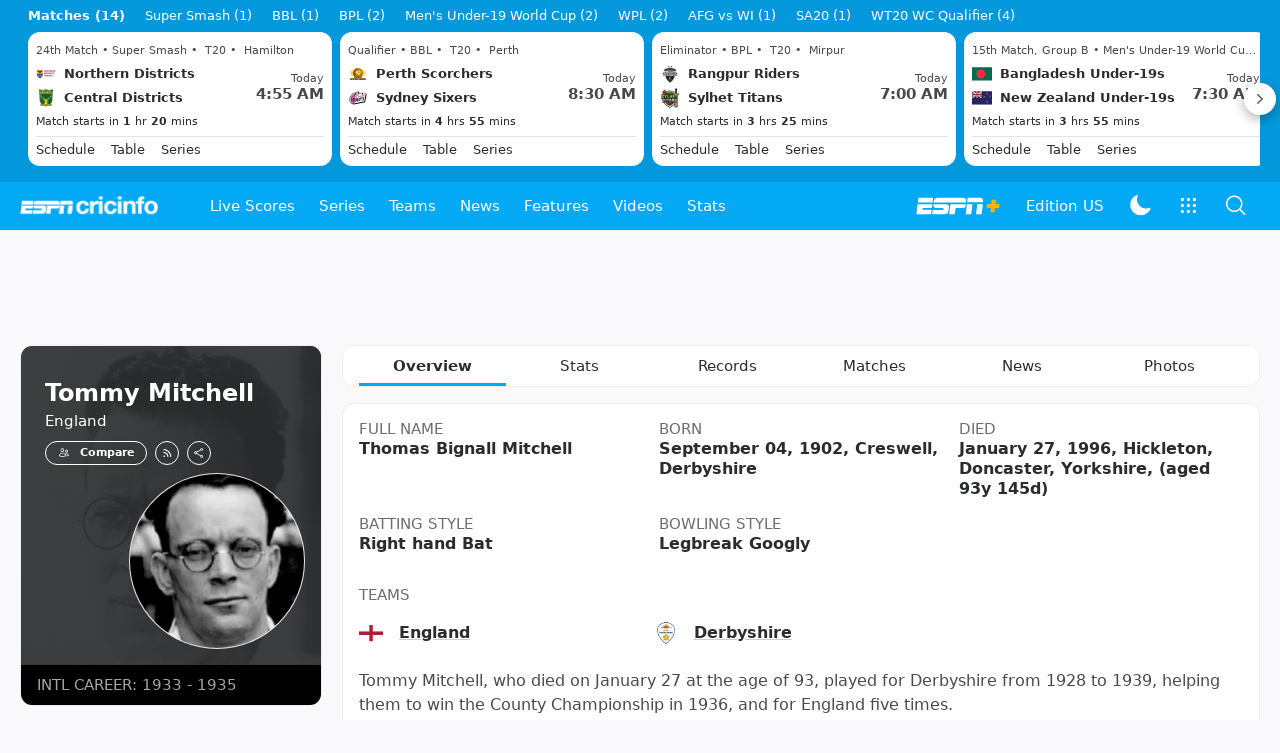

--- FILE ---
content_type: text/html; charset=utf-8
request_url: https://www.google.com/recaptcha/api2/aframe
body_size: 266
content:
<!DOCTYPE HTML><html><head><meta http-equiv="content-type" content="text/html; charset=UTF-8"></head><body><script nonce="ukWaYIGnCGM0ciinOrDSVg">/** Anti-fraud and anti-abuse applications only. See google.com/recaptcha */ try{var clients={'sodar':'https://pagead2.googlesyndication.com/pagead/sodar?'};window.addEventListener("message",function(a){try{if(a.source===window.parent){var b=JSON.parse(a.data);var c=clients[b['id']];if(c){var d=document.createElement('img');d.src=c+b['params']+'&rc='+(localStorage.getItem("rc::a")?sessionStorage.getItem("rc::b"):"");window.document.body.appendChild(d);sessionStorage.setItem("rc::e",parseInt(sessionStorage.getItem("rc::e")||0)+1);localStorage.setItem("rc::h",'1768880112798');}}}catch(b){}});window.parent.postMessage("_grecaptcha_ready", "*");}catch(b){}</script></body></html>